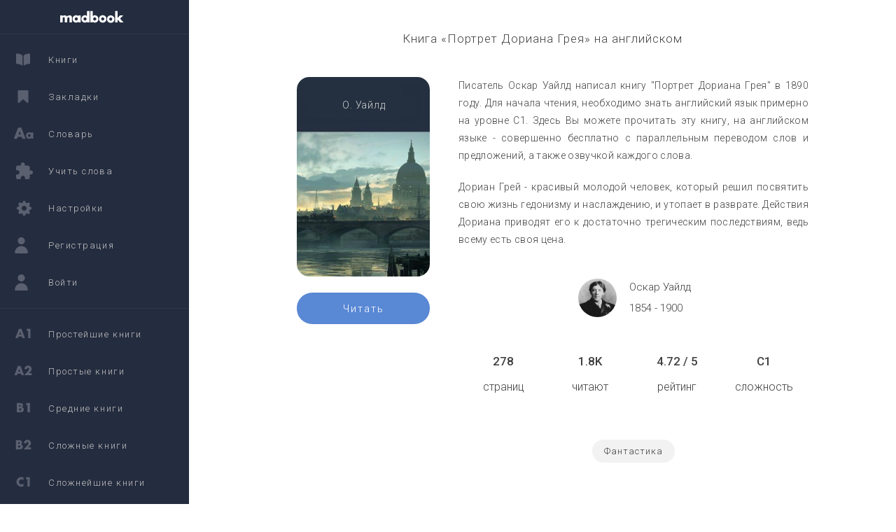

--- FILE ---
content_type: text/html; charset=UTF-8
request_url: https://madbook.org/preview?book=2
body_size: 3201
content:
<!DOCTYPE html><html>
                <head>
                    <!-- Global site tag (gtag.js) - Google Analytics -->
                    <script async src="https://www.googletagmanager.com/gtag/js?id=G-2E3YSVFE4H"></script>
                    <script>
                      window.dataLayer = window.dataLayer || [];
                      function gtag(){dataLayer.push(arguments);}
                      gtag("js", new Date());

                      gtag("config", "G-2E3YSVFE4H");
                    </script>
                    <title>Портрет Дориана Грея / The Picture of Dorian Gray читать на английском языке с параллельным переводом</title>
                    
                <link href="https://fonts.googleapis.com/css?family=Roboto:300,500,700,900&amp;subset=cyrillic" rel="stylesheet">
                <link type="text/css" rel="stylesheet" href="/live/tmp/styles/mobile.css?6972834d880c1">
                <link type="text/css" rel="stylesheet" href="/live/tmp/styles/tablet.css?6972834d880c6">
                <link type="text/css" rel="stylesheet" href="/live/tmp/styles/style.css?6972834d880c8">
            <link rel="apple-touch-icon" sizes="180x180" href="/live/tmp/favicon/apple-touch-icon.png">
                <link rel="icon" type="image/png" sizes="32x32" href="/live/tmp/favicon/favicon-32x32.png">
                <link rel="icon" type="image/png" sizes="16x16" href="/live/tmp/favicon/favicon-16x16.png">
                <link rel="manifest" href="/live/tmp/favicon/site.webmanifest">
                <link rel="mask-icon" href="/live/tmp/favicon/safari-pinned-tab.svg" color="#5bbad5">
                <meta name="msapplication-TileColor" content="#da532c">
                <meta name="theme-color" content="#ffffff">
                    <script src="/live/tmp/scripts/functions.js?6972834d880d9"></script>
                <script src="/live/tmp/scripts/script.js?6972834d880da"></script>
                    <meta name="viewport" content="width=device-width, initial-scale=1.0, maximum-scale=1.0, user-scalable=no">
                    <meta name="keywords" content="Книга на английском, Портрет Дориана Грея, Портрет Дориана Грея на английском,  книги Оскар Уайлд на английском языке">
                    <meta name="description" content="Книга Портрет Дориана Грея / The Picture of Dorian Gray на английском. Книги Оскар Уайлд на английском языке">

                </head>
                <body onload="showContent('preview')" class="white ">
                    <div onclick="hideOverlay()" class="dark-overlay hidden"></div>
                    <div class="full-header">
                        <div class="header">
                            <div onclick="showMenu()" class="hamburger fll"></div>
                        </div>
                    </div>
                    <div class="wrapper ">
                        <div class="content">
                            <div class="preview-block just-block appearance animated-opacity">
                                <h1>Книга «Портрет Дориана Грея» на английском</h1>
                                <div class="preview-left-block">
                                    <img alt="Портрет Дориана Грея" src="/cache/450_300_75/b_2.jpg">
                                    <span class="author">О. Уайлд</span>
                                    <div class="preview-buttons">
                                        <a class="preview-read-button fll" href="/view?book=2&page=1">Читать</a>
                                        <div class="clear"></div>
                                    </div>
                                    
                                    
                                </div>
                                <div class="preview-right-block">
                                    <div class="mobile-table sdn">
                  <div class="row"><div class="info">1.8K</div><div class="label">читают</div><div class="clear"></div></div>
                  <div class="row"><div class="info rating-update-block">4.72 / 5</div><div class="label">рейтинг</div><div class="clear"></div></div>
                  <div class="row"><div class="info">C1</div><div class="label">сложность</div><div class="clear"></div></div>
               </div>
                                    <div class="genres sdn"><span class="genre">Фантастика</span></div>
                                    <p>Писатель Оскар Уайлд написал книгу "Портрет Дориана Грея"  в 1890 году. Для начала чтения, необходимо знать английский язык примерно на уровне C1. Здесь Вы можете прочитать эту книгу, на английском языке - совершенно бесплатно с параллельным переводом слов и предложений, а также озвучкой каждого слова.</p><p>Дориан Грей - красивый молодой человек, который решил посвятить свою жизнь гедонизму и наслаждению, и утопает в разврате. Действия Дориана приводят его к достаточно трегическим последствиям, ведь всему есть своя цена.</p>
                                    <div class="author-block mdn">
                         <div class="author-block-left fll"><img alt="" src="/cache/65_65_90/a_2.jpg"></div>
                         <div class="author-block-right fll">
                       <div class="author-name">Оскар Уайлд</div><div class="author-years">1854 - 1900</div></div><div class="clear"></div></div>
                                    <div class="table mdn">
                <div class="row"><div class="info">278</div><div class="label">страниц</div><div class="clear"></div></div>
                <div class="row"><div class="info">1.8K</div><div class="label">читают</div><div class="clear"></div></div>
                <div class="row"><div class="info rating-update-block">4.72 / 5</div><div class="label">рейтинг</div><div class="clear"></div></div>
                <div class="row"><div class="info">C1</div><div class="label">сложность</div><div class="clear"></div></div>
             </div>
                                    <div class="genres mdn"><span class="genre">Фантастика</span></div>
                                </div>
                                <div class="clear"></div>
                                <div class="rate-it">
                      <h3>Оцените эту книгу</h3>
                      <div onclick="rateBook(this, 2, 1)" onmouseenter="colorStar(1)" onmouseleave="decolorStars()" class="star">1</div><div onclick="rateBook(this, 2, 2)" onmouseenter="colorStar(2)" onmouseleave="decolorStars()" class="star">2</div><div onclick="rateBook(this, 2, 3)" onmouseenter="colorStar(3)" onmouseleave="decolorStars()" class="star">3</div><div onclick="rateBook(this, 2, 4)" onmouseenter="colorStar(4)" onmouseleave="decolorStars()" class="star">4</div><div onclick="rateBook(this, 2, 5)" onmouseenter="colorStar(5)" onmouseleave="decolorStars()" class="star">5</div>
                    </div>
                                <div class="books">
                                    <ul class="book-list"><h2>Другие книги на английском автора Оскар Уайлд</h2><li class="book"><span class="ft" title="Книга полностью переведена"></span><span class="fa" title="Книга полностью озвучена"></span>
                          <div class="cover">
                              <div class="rc" title=""><span>1.1K</span></div>
                              <div class="sc" title=""><span>B1</span></div>
                              <a href="https://madbook.org/preview?book=8" class="button">Читать</a>
                          </div>
                          <a href="https://madbook.org/index.php?cl=book&id=8">
                              <img alt="Кентервильское привидение на английском языке" src="/cache/210_140_90/b_8.jpg">
                          </a>
                          <a class="title" href="https://madbook.org/preview?book=8">Кентервильское привидение</a>
                          <div class="author-block"><span class="author-name ">О. Уайлд</span></div>
                          <div class="clear"></div>
                      </li><li class="book">
                          <div class="cover">
                              <div class="rc" title=""><span>48</span></div>
                              <div class="sc" title=""><span>B1</span></div>
                              <a href="https://madbook.org/preview?book=160" class="button">Читать</a>
                          </div>
                          <a href="https://madbook.org/index.php?cl=book&id=160">
                              <img alt="Счастливый принц и другие сказки на английском языке" src="/cache/210_140_90/b_160.jpg">
                          </a>
                          <a class="title" href="https://madbook.org/preview?book=160">Счастливый принц и другие сказки</a>
                          <div class="author-block"><span class="author-name ">О. Уайлд</span></div>
                          <div class="clear"></div>
                      </li></ul>
                                </div>
                                
                            </div>
                            <div class="sidebar fll lefted">
                <div class="menu" style="margin-top: 0px;">
                   <a href="https://madbook.org/books?page=1" class="logo mdn"><img src="/live/tmp/logo/logo.svg" alt="logo"></a>
                   <ul>
                  <li class=" ">
                           <a href="https://madbook.org/books?page=1" class="fll"><span class="icon books-icon fll"></span><span class="label fll">Книги</span></a>
                           <div class="clear"></div>
                        </li>
                        <li class=" ">
                           <a href="https://madbook.org/login" class="fll"><span class="icon bookmarks-icon fll"></span><span class="label fll">Закладки</span></a>
                           <div class="clear"></div>
                        </li>
                        <li class=" ">
                           <a href="https://madbook.org/login" class="fll"><span class="icon dictionary-icon fll"></span><span class="label fll">Словарь</span></a>
                           <div class="clear"></div>
                        </li>
                        <li class=" ">
                           <a href="https://madbook.org/login" class="fll"><span class="icon game-icon fll"></span><span class="label fll">Учить слова</span></a>
                           <div class="clear"></div>
                        </li>
                        <li class=" ">
                           <a href="https://madbook.org/login" class="fll"><span class="icon settings-icon fll"></span><span class="label fll">Настройки</span></a>
                           <div class="clear"></div>
                        </li>
                        <li class=" ">
                           <a href="https://madbook.org/signup" class="fll"><span class="icon signup-icon fll"></span><span class="label fll">Регистрация</span></a>
                           <div class="clear"></div>
                        </li>
                        <li class=" ">
                           <a href="https://madbook.org/login" class="fll"><span class="icon login-icon fll"></span><span class="label fll">Войти</span></a>
                           <div class="clear"></div>
                        </li>
                  </ul>
                  <ul>
                     <li class=" ">
                        <a href="https://madbook.org/books?page=1&level=1" class="fll"><span class="icon a1-icon fll"></span><span class="label fll">Простейшие книги</span></a>
                        <div class="clear"></div>
                     </li>
                     <li class=" ">
                        <a href="https://madbook.org/books?page=1&level=2" class="fll"><span class="icon a2-icon fll"></span><span class="label fll">Простые книги</span></a>
                        <div class="clear"></div>
                     </li>
                     <li class=" ">
                        <a href="https://madbook.org/books?page=1&level=3" class="fll"><span class="icon b1-icon fll"></span><span class="label fll">Средние книги</span></a>
                        <div class="clear"></div>
                     </li>
                     <li class=" ">
                        <a href="https://madbook.org/books?page=1&level=4" class="fll"><span class="icon b2-icon fll"></span><span class="label fll">Сложные книги</span></a>
                        <div class="clear"></div>
                     </li>
                     <li class=" ">
                        <a href="https://madbook.org/books?page=1&level=5" class="fll"><span class="icon c1-icon fll"></span><span class="label fll">Сложнейшие книги</span></a>
                        <div class="clear"></div>
                     </li>
                  </ul>
                  
                </div>
              </div>
                            <div class="clear"></div>
                            
        <!-- Yandex.Metrika counter --> <script type="text/javascript" > (function(m,e,t,r,i,k,a){m[i]=m[i]||function(){(m[i].a=m[i].a||[]).push(arguments)}; m[i].l=1*new Date(); for (var j = 0; j < document.scripts.length; j++) {if (document.scripts[j].src === r) { return; }} k=e.createElement(t),a=e.getElementsByTagName(t)[0],k.async=1,k.src=r,a.parentNode.insertBefore(k,a)}) (window, document, "script", "https://mc.yandex.ru/metrika/tag.js", "ym"); ym(38682660, "init", { clickmap:true, trackLinks:true, accurateTrackBounce:true, webvisor:true }); </script> <noscript><div><img src="https://mc.yandex.ru/watch/38682660" style="position:absolute; left:-9999px;" alt="" /></div></noscript> <!-- /Yandex.Metrika counter -->
                        </div>
                    </div>
                </body>
                </html>

--- FILE ---
content_type: text/css
request_url: https://madbook.org/live/tmp/styles/style.css?6972834d880c8
body_size: 11270
content:
@media (min-width:1025px) {

    html, body, div, span, applet, object, iframe,
    h1, h2, h3, h4, h5, h6, p, blockquote, pre,
    a, abbr, acronym, address, big, cite, code,
    del, dfn, em, img, ins, kbd, q, s, samp,
    small, strike, strong, sub, sup, tt, var,
    b, u, i, center,
    dl, dt, dd, ol, ul, li,
    fieldset, form, label, legend,
    table, caption, tbody, tfoot, thead, tr, th, td,
    article, aside, canvas, details, embed,
    figure, figcaption, footer, header, hgroup,
    menu, nav, output, ruby, section, summary,
    time, mark, audio, video {
        margin: 0;
        padding: 0;
        border: 0;
        font-size: 100%;
        font: inherit;
        vertical-align: baseline;
    }



    * {
        outline: none;
        margin: 0;
        padding: 0;
        font-family: 'Roboto', sans-serif !important;
        font-weight: 300 !important;
    }
    /* HTML5 display-role reset for older browsers */
    article, aside, details, figcaption, figure,
    footer, header, hgroup, menu, nav, section {
        display: block;
    }
    body {
        line-height: 1;
        -webkit-user-select: none;
        -moz-user-select: none;
        -ms-user-select: none;
        font-weight: 300;
        background-color: #fff;
    }

    .minisidebar .sidebar {
        width: 70px;
    }

    .minisidebar .top-block {
        left: 70px;
        width: calc(100% - 70px);
    -webkit-transition: 1s ease;
    }

    .minisidebar .sheet-num {
        left: 70px;
        width: calc(100% - 70px);
    }

    .sheet-num {
        left: 270px;
        width: calc(100% - 270px);
    }

    .minisidebar .view-bottom-block {
      left: 70px;
      width: calc(100% - 70px);
  -webkit-transition: 1s ease;
    }

    .minisidebar .content {
        margin-left: 70px;
    }

    .minisidebar .menu {
        width: 70px;
    }

    .minisidebar .menu ul li .label {
        display: none;
    }

    .minisidebar .logo img {
        width: 35px !important;
    }

    .minisidebar .supported {
        display: none;
    }

    ol, ul {
        list-style: none;
    }
    blockquote, q {
        quotes: none;
    }
    blockquote:before, blockquote:after,
    q:before, q:after {
        content: '';
        content: none;
    }
    table {
        border-collapse: collapse;
        border-spacing: 0;
    }

    a {
        color: #666;
    }

    a:hover {
        color: #595959;
    }

    .nooverflow {
        display: none;
    }

    .righted {
        right: -425px !important;
        box-shadow: initial !important;
    }

    .lefted {
        left: initial !important;
        box-shadow: initial !important;
    }


    .full-header {
        background: #ffffff;
        position: fixed;
        width: 270px;
        z-index: 200;
        height: 100%;
        border-bottom: 1px solid #e0e0e0;
        display: none;
    }

    .header {
        height: 100%;
        margin: 0 auto;
    }

    .sidebar li .label .beta {
        position: absolute;
        top: 15px;
        right: -48px;
        padding: 6px 10px;
        background: #5889d3;
        border-radius: 7px;
        color: #fff;
        font-size: 11px;
        letter-spacing: 1px;
    }

    .sidebar .label {
        -webkit-transition: color 0.5s ease;
        display: block;
        color: #c2c2c2;
        padding: 10px;
        text-decoration: none;
        font-size: 16px;
        padding: 18px 10px;
        text-align: left;
        letter-spacing: 1px;
    }

    .sidebar .disabled {
        opacity: 0.25;
    }

    .sidebar .disabled:hover .icon {
        opacity: 0.25 !important;
    }

    .sidebar li:hover a, .select-chapter:hover {
        color: #fff !important;
    }

    .sidebar li:hover img {
        opacity: 1;
    }

    .sidebar li a {
        width: 270px;
        padding: 0px;
    }


    .sidebar li .icon {
        -webkit-transition: opacity 0.5s ease;
        background-repeat: no-repeat;
        background-position: 40% 50%;
        opacity: 0.25 !important;
        padding: 26px;
    }

    .sidebar li .label {
        padding: 20px 10px;
        font-size: 13px !important;
        letter-spacing: 0.12em;
    }

    .sidebar li .continue-icon {
        opacity: 1;
        background-size: 100%;
        background-position: 50% 85% !important;
        padding: 11px !important;
        margin: 14px 15px;
        border-radius: 5px;
    }

    .sidebar li .english_yopta-icon {
        background-image: url(/live/tmp/icons/ey.png);
        background-size: 55%;
        opacity: 1 !important;
    }

    .sidebar li .audiobooks-icon {
        background-image: url(/live/tmp/icons/white/headphones.svg);
        background-size: 22px;
        background-position: 50% 50%;
    }

    .sidebar li .books-icon, .sidebar li .topics-icon {
        background-image: url(/live/tmp/icons/white/book.svg);
        background-size: 20px;
        background-position: 50% 50%;
    }

    .sidebar li .bookmarks-icon {
        background-image: url(/live/tmp/icons/white/bookmark.svg);
        background-size: 18px;
        background-position: 50% 50%;
    }

    .sidebar li .dictionary-icon {
        background-image: url(/live/tmp/icons/white/dictionary.svg);
        background-position: 56% 50%;
    }

    .sidebar li .learning-icon {
        background-image: url(/live/tmp/icons/white/hexagons.svg);
        background-size: 24px;
        background-position: 50% 50%;
    }

    .sidebar li .movies-icon {
        background-image: url(/live/tmp/icons/white/reel.svg);
        background-size: 24px;
        background-position: 50% 50%;
    }

    .sidebar li .series-icon {
        background-image: url(/live/tmp/icons/white/netflix.svg);
        background-size: 24px;
        background-position: 50% 50%;
    }

    .sidebar li .game-icon {
        background-image: url(/live/tmp/icons/white/puzzle.svg);
        background-size: 24px;
        background-position: 56% 50%;
    }

    .sidebar li .statistics-icon {
        background-image: url(/live/tmp/icons/white/chart.svg);
        background-size: 19px;
        background-position: 48% 50%;
    }

    .sidebar li .vk-icon {
        background-image: url(/live/tmp/icons/white/vk.svg);
        background-size: 22px;
        background-position: 50% 50%;
    }

    .sidebar li .instagram-icon {
        background-image: url(/live/tmp/icons/white/instagram.svg);
        background-size: 21px;
        background-position: 50% 50%;
    }

    .sidebar li .sohry-icon {
        background-image: url(/live/tmp/icons/white/sohry.svg);
        background-size: 21px;
        background-position: 50% 50%;
    }

    .sidebar li .app-icon {
        background-image: url(/live/tmp/icons/white/google-play.svg);
        background-size: 19px;
        background-position: 50% 50%;
    }

    .sidebar li .donate-icon {
        background-image: url(/live/tmp/icons/white/heart.svg);
        background-size: 23px;
    }

    .sidebar li .settings-icon {
        background-image: url(/live/tmp/icons/white/settings.svg);
        background-size: 21px;
        background-position: 54% 50%;
    }

    .sidebar li .logout-icon {
        background-image: url(/live/tmp/icons/white/cross.svg);
        background-size: 18px;
        background-position: 50% 50%;
    }

    .sidebar li .signup-icon {
        background-image: url(/live/tmp/icons/white/user.svg);
    }

    .sidebar li .login-icon {
        background-image: url(/live/tmp/icons/white/user.svg);
    }

    .sidebar li .a1-icon {
        background-image: url(/live/tmp/icons/white/a1.svg);
        background-size: 26px;
        background-position: 50% 50%;
    }

    .sidebar li .a2-icon {
        background-image: url(/live/tmp/icons/white/a2.svg);
        background-size: 26px;
        background-position: 50% 50%;
    }

    .sidebar li .b1-icon {
        background-image: url(/live/tmp/icons/white/b1.svg);
        background-size: 26px;
        background-position: 50% 50%;
    }

    .sidebar li .b2-icon {
        background-image: url(/live/tmp/icons/white/b2.svg);
        background-size: 26px;
        background-position: 50% 50%;
    }

    .sidebar li .c1-icon {
        background-image: url(/live/tmp/icons/white/c1.svg);
        background-size: 26px;
        background-position: 50% 50%;
    }


    .sidebar ul {
        padding: 10px 0px;
        border-top: 1px solid rgba(255, 255, 255, 0.06);
    }

    .sidebar ul li {
        -webkit-transition: background 0.5s ease;
        padding: 0px 7px;
        cursor: pointer;
    }


    .sidebar ul li img {
        width: 23px;
        margin: 15px;
        opacity: 0.25;
        -webkit-transition: opacity 0.5s ease;
    }

    .sidebar ul li:hover span {
        opacity: 1 !important;
        color: #fff;
    }

    .sidebar .not-active {
        opacity: 0.5;
    }

    .full-footer {
        width: 100%;
        height: 80px;
        bottom: 0px;
    padding-top: 70px;
    }

    .footer {
        height: 100%;
        width: 1030px;
        margin: 0 auto;
    }



    .supported {
        float: right;
        width: 150px;
        padding: 20px;
        opacity: 0.6;
        position: initial !important;
        margin: 0 auto;
        float: initial;
    }

    .footer .vk {
        -webkit-transition: opacity 0.5s ease;
        float: left;
        width: 40px;
        padding: 33px 33px 27px 33px;
        opacity: 0.8;
    }

    .footer .vk:hover {
        opacity: 1;
    }


    .m-books .icon {
        background-image: url(/tmp/books.png);
        background-size: 70%;
        background-position: 50% 50%;
        background-repeat: no-repeat;
        width: 50px;
        padding: 15px;
        opacity: 0.8;
        padding: 20px 20px 20px 20px;
        height: 50px;
        margin-right: 10px;
    }

    .m-bookmarks .icon {
        background-image: url(/tmp/books.png);
        background-size: 70%;
        background-position: 50% 50%;
        background-repeat: no-repeat;
        width: 50px;
        padding: 15px;
        opacity: 0.8;
        padding: 20px 20px 20px 20px;
        height: 50px;
        margin-right: 10px;
    }

    .m-dictionary .icon {
        background-image: url(/tmp/books.png);
        background-size: 70%;
        background-position: 50% 50%;
        background-repeat: no-repeat;
        width: 50px;
        padding: 15px;
        opacity: 0.8;
        padding: 20px 20px 20px 20px;
        height: 50px;
        margin-right: 10px;
    }

    .m-game .icon {
        background-image: url(/tmp/books.png);
        background-size: 70%;
        background-position: 50% 50%;
        background-repeat: no-repeat;
        width: 50px;
        padding: 15px;
        opacity: 0.8;
        padding: 20px 20px 20px 20px;
        height: 50px;
        margin-right: 10px;
    }

    .m-settings .icon {
        background-image: url(/tmp/books.png);
        background-size: 70%;
        background-position: 50% 50%;
        background-repeat: no-repeat;
        width: 50px;
        padding: 15px;
        opacity: 0.8;
        padding: 20px 20px 20px 20px;
        height: 50px;
        margin-right: 10px;
    }

    .logo {
        text-align: center !important;
        padding: 13px;
        width: initial;
    }

    .logo img {
      -webkit-transition: opacity 0.5s ease;
      width: 105px !important;
      filter: invert(1);
      opacity: initial !important;
      padding: initial !important;
      margin: 0 auto;
    }

    .logo img:hover {
        opacity: 1;
    }


    .menu {
        width: 270px;
        padding: initial;
        text-align: center;
    }


    .wrapper {
        width: 100%;
        min-width: 1159px;
    }

    .sidebar {
        position: fixed;
        left: 0 !important;
        margin-left: initial;
        top: 0;
        background: #242c3f;
        height: 100% !important;
        width: 270px;
        z-index: 100;
        scrollbar-width: none;
        -webkit-transition: 0.5s ease;
    }

    .content {
        margin: 0 auto;
        margin-left: 270px;
        width: initial;
        padding: initial;
        text-align: center;
        min-height: 100vh;
        -webkit-transition: 1s ease;
        position: relative;
    }

    .mad-block {
        position: relative;
        min-height: 145px;
        width: 100%;
        padding: 10px 0px 30px 0px;
    }

    .mad-block .mad-hint {
        position: absolute;
        width: 680px;
        padding: 20px;
        text-align: center;
        top: 0;
        color: rgba(0, 0, 0, 0.25);
        font-size: 24px;
        line-height: 40px;
    }

    .mad {
        width: 355px;
        display: inline-block;
        margin-right: -6px;
    }

    .mad-full {
        width: 100% !important;
        margin-bottom: 30px;
    }

    .just-block {
        position: relative;
        width: 760px;
        background-color: initial;
        border-radius: 0px 2px 2px 0px;
        margin: 0 auto;
        padding: 0;
    }

    .text-centered {
      text-align: center;
    }

    .w870 {
        width: 870px;
        min-height: 760px;
    }

    .buying-block {
        width: 395px;
        text-align: left;
    }

    .buying {
        font-size: 15px;
        margin-top: 10px;
        color: #666;
    }

    .buying-time {
        font-size: 17px;
        padding: 30px 0px 30px 30px;
        margin-bottom: 25px;
        border-bottom: 1px solid #eee;
        background-image: url(/tmp/acceptGreen.svg);
        background-position: 0% 50%;
        background-size: 4%;
        background-repeat: no-repeat;
    }

    .summary .label {
        text-align: left;
        font-size: 17px;
        width: 320px;
        display: inline-block;
    }

    .summary .sum {
        display: inline-block;
        font-size: 22px;
        font-weight: bold;
        text-align: right;
    }

    .payment-block {
        width: 395px;
    }

    .subscribe-block {
        position: relative;
        width: 1142px;
        background-color: initial;
        border-radius: 0px 2px 2px 0px;
        margin: 0 auto;
        padding: 0;
        min-height: 760px;
    }

    .subscribe-block .plan {
        width: 435px;
        padding: 35px 15px;
        display: inline-block;
        border-radius: 25px;
    }

    .plan h2 {
        padding: 15px 0px !important;
    }

    .subscribe-block .highlighted-plan {
        box-shadow: 0px 2px 20px 0px rgba(0,0,0,0.1), 0 0 0 0px rgba(0,0,0,0.02);
    }

    .subscribe-block .button {
        width: 225px;
        margin: 0 auto;
        padding: 15px !important;
        display: block;
        margin-top: 25px;
        letter-spacing: 0.1em;
        font-family: roboto;
    }
    .subscribe-block .disabled-button {
        background: rgba(0, 0, 0, 0.05);
        color: rgba(0, 0, 0, 0.6);
        cursor: default !important;
        padding: 18px 0px !important;
    }

    .subscribe-block .disabled-button:hover {
        background: rgba(0, 0, 0, 0.05) !important;
        color: rgba(0, 0, 0, 0.6) !important;
    }

    .recommended-plan {
        width: 380px !important;
        background: #fafafa;
    }
    .recommended-plan ul li {
        padding: 15px 42px !important;
    }

    .subscribe-block .benefit {
        background-image: url(/tmp/acceptGreen.svg);
        background-size: 4.5%;
        background-position: 5.5% 50%;
        background-repeat: no-repeat;
        letter-spacing: 0.03em;
    }

    .subscribe-block h2 {
        font-size: 25px;
        font-weight: bold;
        opacity: 1;
        letter-spacing: 2px;
    }

    .cta-block .plan ul li {
        padding: 20px 0px 20px 65px;
        text-align: left;
        background-image: url(/tmp/greenPoint.png);
        background-size: 2.25%;
        background-position: 8% 50%;
        background-repeat: no-repeat;
        letter-spacing: 1px !important;
    }

    .plan ul li {
        padding: 20px 0px 20px 80px;
        text-align: left;
        background-image: url(/tmp/greenPoint.png);
        background-size: 2.25%;
        background-position: 8% 50%;
        background-repeat: no-repeat;
        letter-spacing: 1px !important;
    }

    .plan .price {
        padding: 32px 0px 26px 0px;
        font-size: 21px;
    }

    .plan .price-per-month {
        padding: 0px 0px 25px 0px;
    }

    .just-block .blog-article {
        margin-bottom: 30px;
        padding: 20px;
    }

    .blog-article .title {
        padding: 20px 0px;
        text-align: left;
        font-size: 20px;
        color: #616161;
    }

    .blog-article .text {
        color: #555;
        text-align: justify;
        line-height: 25px;
    }

    .blog-article .image {
        height: 250px;
        background-repeat: no-repeat;
        background-size: 100%;
        border-radius: 3px;
        margin-top: 10px;
    }





    .just-block .form {
        width: 660px;
        margin: 0 auto;
        padding: initial;
    }

    .just-block .form a {
        display: block;
    }

    .just-block .form input {
        width: 301px;
        padding: 13px;
        border-radius: 50px;
        border: 1px solid #e0e0e0;
        margin-bottom: 10px;
    }

    .just-block .form input[type="submit"] {
        border: none;
        width: 328px;
        text-transform: initial;
        font-weight: initial;
        font-size: 16px;
        padding: 14px;
    }

    .just-block .form input[type="radio"] {
        border: none;
        width: 20px;
        text-transform: initial;
        font-weight: initial;
        font-size: 16px;
    }

    .just-block .form-error {
      color: #f00;
      padding: 13px 20px;
      display: inline-block;
      background: rgb(255 0 0 / 0.1);
      border-radius: 12px;
      margin: 20px;
    }

    input[type="search"]::-webkit-search-decoration,
    input[type="search"]::-webkit-search-cancel-button,
    input[type="search"]::-webkit-search-results-button,
    input[type="search"]::-webkit-search-results-decoration { display: none; }

    input[type=range] {
        width: 115px;
        -webkit-appearance: none;
        margin: 6px 0px;
        background: transparent;
    }
    input[type=range]::-webkit-slider-runnable-track {
        width: 100%;
        height: 3px;
        cursor: pointer;
        animate: 0.2s;
        background: #dadada;
        border-radius: 50px;
    }
    input[type=range]::-webkit-slider-thumb {
        height: 20px;
        width: 20px;
        border-radius: 50px;
        background: #242c3f;
        cursor: pointer;
        -webkit-appearance: none;
        margin-top: -8px;
    }

    input[type=range]:focus::-webkit-slider-runnable-track {
        background: #dadada;
    }
    input[type=range]::-moz-range-track {
        width: 100%;
        height: 3px;
        cursor: pointer;
        animate: 0.2s;
        background: #dadada;
        border-radius: 50px;
    }

    input[type=range]::-moz-range-thumb {
        height: 18px;
        width: 18px;
        border-radius: 50px;
        background: #242c3f;
        border-color: transparent;
        cursor: pointer;
    }

    input[type=range]::-ms-track {
        width: 100%;
        height: 3px;
        cursor: pointer;
        animate: 0.2s;
        background: transparent;
        border-color: transparent;
        border-width: 16px 0;
        color: transparent;
    }
    input[type=range]::-ms-fill-lower {
        background: #2a6495;
        border: 0px solid #010101;
        border-radius: 50px;
    }
    input[type=range]::-ms-fill-upper {
        background: #2a6495;
        border-radius: 50px;
    }
    input[type=range]::-ms-thumb {
        height: 16px;
        width: 16px;
        border-radius: 50px;
        background: #242c3f;
        cursor: pointer;
    }
    input[type=range]:focus::-ms-fill-lower {
        background: #3071a9;
    }
    input[type=range]:focus::-ms-fill-upper {
        background: #367ebd;
    }


    .just-block label {
        display: block;
        padding: 10px;
    }


    .tabs {
        border-bottom: 1px solid #f1f1f1;
        margin-bottom: 30px;
    }

    .tabs a {
        padding: 30px;
        display: inline-block;
        text-decoration: none;
    }

    .tabs .current-tab {
        border-bottom: 3px solid #7890ca;
    }

    .preview-block {
        padding: 0px;
        width: 760px;
        margin: 0 auto;
    }

    .preview-block .books {
        position: relative;
        text-align: center;
        width: 760px;
        padding: 25px 0px 25px 0px;
        margin: initial;
    }

    .preview-left-block {
        float: left;
        padding-bottom: 0px;
    }

    .preview-left-block img {
      width: 190px;
      border-radius: 18px;
      position: relative;
    }

    .preview-left-block .author {
      position: absolute;
      width: 220px;
      left: 15px;
      text-transform: initial;
      color: #d4d4d4;
      top: 30px;
      font-size: 14px;
      letter-spacing: 0.07em;
    }

    .preview-buttons {
        position: initial;
        margin: initial;
        width: initial;
        padding: 20px 29px 15px 29px;
    }

    .preview-buttons .bookmark {
        -webkit-transition: background-color 0.5s ease;
        width: 10px;
        height: 10px;
        padding: 18px;
        background-size: 35%;
        background-position: 50% 50%;
        background-repeat: no-repeat;
        margin-left: 10px;
        border-radius: 50%;
        cursor: pointer;
        background-image: url(/tmp/icons/white/bookmark.svg);
        background-color: #5888d4;
        opacity: 1;
    }

    .preview-buttons .bookmarked:hover {
        background-color: rgba(0, 0, 0, 0.07) !important;
    }

    .preview-left-block .preview-read-button {
        -webkit-transition: background-color 0.4s ease;
        margin: initial;
        left: initial;
        position: initial;
        display: inherit;
        padding: 16px 5px 14px 5px;
        background: #5988d4;
        border-radius: 50px;
        text-decoration: none;
        color: #fff;
        text-transform: initial;
        width: 180px;
        font-size: 15px;
        letter-spacing: 2px;
    }

    .preview-left-block .select span {
        display: inherit;
        padding: 20px;
        margin-top: 10px;
        background: #56759e;
        border-radius: 3px;
        text-decoration: none;
        color: #fff;
        text-transform: uppercase;
        font-weight: bold;
    }

    .preview-left-block .select .selected {
        background-image: url(/tmp/sarrow-bottom.png);
        background-repeat: no-repeat;
        background-size: 15px;
        background-position: 90% 50%;
    }

    .preview-left-block .select .unselected {
        background-image: url(/tmp/sarrow-top.png);
        background-repeat: no-repeat;
        background-size: 40px;
        background-position: 195px 8px;
    }


    .preview-left-block .select span {
        background: #56759e;
        border-radius: 3px;
        margin-top: 10px;
    }

    .preview-left-block .select ul li a {
        margin: initial;
    }

    .preview-read-button {

    }

    .select ul {
        display: none;
    }

    .preview-left-block .preview-read-button:hover, .bookmark:hover, .preview-left-block .select span:hover {
        background-color: #4773bb;
        color: #fff !important;
        cursor: pointer;
    }

    .available-languages li a {
        display: inline-block;
        width: 60px;
        height: 60px;
        background-size: 55%;
        background-position: 50% 50%;
        background-repeat: no-repeat;
    }

    .available-languages li {
        display: inline-block;
        width: 60px;
        height: 60px;
    }

    .available-languages {
        margin-top: 15px;
    }

    .available-languages .ru {
        background-image: url(/tmp/flags/ru.png);
    }

    .available-languages .en {
        background-image: url(/tmp/flags/en.png);
    }

    .available-languages .de {
        background-image: url(/tmp/flags/de.png);
    }

    .available-languages .fr {
        background-image: url(/tmp/flags/fr.png);
    }

    .available-languages .es {
        background-image: url(/tmp/flags/es.png);
    }


    .preview-right-block {
        width: 500px;
        color: rgba(0, 0, 0, 0.75);
        float: right;
        padding: initial;
        margin-bottom: initial;
    }


    .preview-right-block p {
        padding-bottom: 20px;
        line-height: 25px !important;
        text-align: justify;
        letter-spacing: 0.025em;
        font-size: 14px;
        padding-left: 0%;
        padding-right: 0%;
        margin: 0;
    }

    .preview-right-block .author-block {
        padding: 20px 0px;
        display: inline-block !important;
    }

    .author-block .author-block-left {
        margin-right: 15px;
    }

    .author-block .author-block-left img {
        width: 55px;
        height: 55px;
        border-radius: 50%;
        padding: 3px;
    }

    .author-block .author-block-right {
        text-align: left;
    }

    .author-block .author-block-right .author-name {
        font-size: 15px;
        padding: 8px 0px 5px 0px;
    }

    .author-block .author-block-right .author-years {
      display: block;
      padding: 10px 0px;
      font-size: 15px;
    }

    .preview-right-block .books {
        position: relative;
        text-align: center;
        width: 500px;
        padding: 30px 13px 0px 13px;
        border: none;
        border-top: 1px solid #f2f2f2;
        min-height: inherit;
        max-height: inherit;
        background: none;
        margin-top: 20px;
    }

    .table {
        padding-top: 9px;
    }

    .table .row {
        padding: 17px 0px;
        width: 120px;
        display: inline-block;
    }

    .table .label {
        width: 120px;
        text-align: center;
        display: block;
        font-size: 16px;
    }

    .table .info {
        width: 120px;
        text-align: center;
        display: block;
        padding-bottom: 20px;
        font-size: 17px;
        font-weight: 400 !important;
    }


    .preview-right-block .genres {
        padding: 40px;
        margin: 0;
    }

    .preview-right-block .genres .genre {
        background: rgb(0 0 0 / 0.05);
        padding: 10px 17px;
        border-radius: 50px;
        margin: 10px;
        letter-spacing: 1px;
        font-size: 13px;
    }

    .search-loader {
        position: initial;
        top: initial;
        left: initial;
    }

    .top-block {
        border-radius: initial;
        padding: 3px;
        left: 270px;
        top: 0px;
        background: transparent;
        width: calc(100% - 276px);
        background-color: #f7f7f7;
        position: fixed;
        border-bottom: initial;
        z-index: 50;
        border: initial;
        margin: 0px;
    }

    .top-block input {
        -webkit-transition: background 0.5s ease;
        padding: 16px 15px 16px 55px;
        border: none;
        width: calc(50% - 80px);
        font-size: 13px;
        border-radius: 3px;
        background-image: url(/tmp/search.png);
        background-repeat: no-repeat;
        background-size: 18px;
        background-position: 17px 50%;
        letter-spacing: 0.12em;
        background-color: initial;
    }

    .books {
        position: relative;
        text-align: center;
        width: 760px;
        margin: 0 auto;
        padding: 25px 15px 25px 15px;
    }

    .books .book-list {
      padding: initial;
    }

    .px75 {
        padding-top: 54px !important;
    }

    .books .mad-full {
        margin: initial;
    }

    .books h2, .just-block h1, .subscribe-block h1, .text-to-feed h1, h3 {
      padding: 45px 0px;
      border: initial;
      font-size: 17px;
      text-align: center;
      line-height: initial;
      margin: initial;
      letter-spacing: 1px;
      color: rgba(0, 0, 0, 0.75);
      display: block;
    }

    h2, h3 {
        font-size: 17px !important;
        padding: 75px 0px !important;
    }

    .compilations {
        position: relative;
        text-align: left;
        width: 850px;
        margin: 0 auto;
        padding: 105px 15px 25px 15px;
    }

    .compilation {
        width: 100%;
        height: 200px;
        background: #ccc;
        border-radius: 4px;
        position: relative;
    }

    .compilation .button {
        position: absolute;
        bottom: 0px;
        width: initial !important;
        text-decoration: none;
        right: 0;
        border-radius: 3px !important;
    }

    .navigation {
        border: initial;
        position: initial;
        background: initial;
        width: calc(820px - 60px);
    }







    .text-to-feed {
        line-height: 25px;
        padding: 20px 0px 0px 0;
        width: 760px;
        margin: 0 auto;
        border-top: initial;
    }



    .text-to-feed .num {
        line-height: 100px;
        font-size: 29px;
    }

    .text-to-feed .label {
        padding: 25px 0px;
        text-transform: uppercase;
        font-size: 18px;
        color: #77777f;
    }



    .text-to-feed p, .text-to-feed ul li {
        padding: 10px 0px;
        margin: 0 auto;
        color: #7b7b7b;
        text-align: justify;
        font-size: 15px;
        line-height: 30px;
        letter-spacing: 0.04em;
    }



    .text-to-feed p strong {
        font-weight: bold;
    }

    .content .message {
        text-align: center;
        padding: 15px 0px;
        color: #adadad;
        text-transform: initial;
        letter-spacing: 1px;
        top: initial;
        width: 100%;
    }

    .book {
        display: inline-block;
        height: 280px;
        width: 122px;
        padding: 0px 13px 0px 14px;
        position: relative;
        margin: initial;
        box-shadow: initial;
    }

    .book .ft {
        width: 24px;
        height: 24px;
        background-image: url(/tmp/icons/white/correct.svg);
        background-size: 50%;
        background-repeat: no-repeat;
        background-position: 50% 50%;
        position: absolute;
        top: -16px;
        right: -4px;
        z-index: 11;
        background-color: #59c395;
        border: 6px solid #fff;
        border-radius: 50%;
    }

    .book .fa {
        width: 24px;
        height: 24px;
        background-image: url(/tmp/icons/white/melody.svg);
        background-size: 50%;
        background-repeat: no-repeat;
        background-position: 45% 50%;
        position: absolute;
        top: 32px;
        right: -4px;
        z-index: 11;
        border: 6px solid #fff;
        border-radius: 50%;
        background-color: #3988ff;
    }

    .book .fb {
      width: 24px;
      height: 24px;
      background-image: url(https://kinochaplin.de/live/tmp/icons/packs/pumpkin.svg);
      background-size: 120%;
      background-repeat: no-repeat;
      background-position: 50% 70%;
      position: absolute;
      top: 80px;
      right: -4px;
      z-index: 11;
      border: 6px solid #fff;
      border-radius: 50%;
      background-color: #f17501;
    }

    .book-bg .ft {
        display: none;
    }

    .book-bg {
        margin: initial;
    }

    .book .author-block {
        position: initial;
        top: initial;
        margin: initial;
    }

    .book .author-name {
      position: absolute;
      margin: initial;
      color: #d4d4d4;
      display: block;
      line-height: 26px;
      font-size: 12px;
      padding: 12px 0px;
      margin-top: 2px;
      z-index: 10;
      width: 122px;
      letter-spacing: 0.05em;
      height: 25px;
      text-align: center;
    }

    .book .long-abb {
        margin-top: 4px !important;
        padding: 0px !important;
    }

    .book img {
        height: 187px;
        width: 122px;
        border-radius: 15px;
    }

    .book .title {
      position: absolute;
      top: 200px;
      width: 122px;
      display: block;
      line-height: 20px;
      color: #595959;
      margin: initial;
      font-size: 13px;
      letter-spacing: 0.05em;
      text-align: center;
    }


    .book a {
        color: #292929;
        text-align: center;
        text-decoration: none;
    }

    .book a span {
        color: #494949;
    }

    .cover {
      display: initial !important;
      -webkit-transition: opacity 0.3s ease;
      opacity: 0;
      background: rgba(0,0,0,0.70);
      height: 167px;
      width: 102px;
      border-radius: 15px;
      position: absolute;
      top: 0px;
      left: 14px;
      padding: 10px;
      text-align: center;
      z-index: 5;
    }

    .cover .author-name {
        color: #fff;
        display: block;
        font-weight: bold;
        text-shadow: 1px 1px 5px #000;
        line-height: 20px;
        text-transform: uppercase;
        font-size: 13px;
        padding-bottom: 10px;
        margin-top: 2px;
    }

    .cover .button, .compilation .button {
        position: absolute;
        bottom: 10px;
        left: 10px;
        padding: 13px;
        width: 76px;
        background: #fff;
        border: none;
        cursor: pointer;
        color: #494949 !important;
        font-size: 13px;
    }

    .success-message .button {
      padding: 10px 20px;
    }

    .cover .button:hover, .compilation .button:hover {
        background: #fff !important;
        color: #292929 !important;

    }

    .cover .button .readers-count {
        text-align: right;
        padding-left: 10px;
        margin-left: 10px;
        border-left: 1px solid #ccc;
    }

    .cover:hover {
        opacity: 1;
    }



    .cover .button:hover {
        color: #292929 !important;
        background: initial;
    }

    .button {
      -webkit-transition: background 0.5s ease;
      background: #5988d4;
      border-radius: 50px !important;
      color: #fff;
      border: none;
      padding: 12px 20px;
      font-size: 14px;
      letter-spacing: 1px;
      display: inline-block;
    }

    .cover .button {
        border-radius: 8px !important;
    }

    .button:hover, .nbbutton:hover {
        color: #ffffff;
        cursor: pointer;
    }

    .flr {
        float: right;
    }

    .fll {
        float: left;
    }

    .clear {
        clear: both;
    }


    /* VIEW PAGE */

    .sheet-block {
      width: 700px;
      margin: 0 auto;
      height: 100%;
      padding: 0px 0px 20px 0px;
    }

    .sheet {
      width: 650px;
      padding: 30px;
      margin-bottom: 50px;
    }

    .player-is-on {
      margin-bottom: 150px;
    }

    .sheet-content {
        position: relative;
        margin: 0 auto;
        height: 100%;
        width: 100%;
        column-width: 840px;
        column-gap: 1000px;
    }

    .sheet-content h1, .sheet-content h2 {
        margin: initial;
        text-align: left;
        text-align: center;
        font-size: 25px;
        color: #676767;
        display: inherit;
        line-height: 40px;
        margin-bottom: 60px;
    }

    .sheet-right {
      position: fixed;
      right: 0px;
      top: 53px;
      width: 395px;
      height: calc(100% - 53px);
      background-color: #f7f7f7;
      z-index: 20;
      box-shadow: none;
      -webkit-transition: 0.5s ease;
      overflow-y: auto;
      overflow-x: hidden;
    }

    .full-sheet-right {
      height: calc(100% - 60px);
    }

    .view-header {
        font-size: 15px;
        padding: 40px 0px 20px 0px;
        color: #666;
    }

    .notification-block {
        width: 330px;
        margin: 25px;
        padding: 10px;
        background: #fff;
        border-radius: 15px;
        box-shadow: 1px 1px 15px 0px rgba(0, 0, 0, 0.1);
        height: initial;
    }

    .notification-block .ft {
        width: 20px;
        height: 20px;
        background-image: url(/tmp/checked.png);
        background-size: 100%;
        position: absolute;
        top: -8px;
        right: -6px;
        z-index: 11;
        border: 4px solid #ffffff;
        border-radius: 50%;
    }
    .notification-block .ft {
        width: 20px;
        height: 20px;
        background-image: url(/tmp/checked.png);
        background-size: 100%;
        position: absolute;
        top: -8px;
        right: -6px;
        z-index: 11;
        border: 4px solid #ffffff;
        border-radius: 50%;
    }

    .notification-block .left-side {
        width: 70px;
        height: 70px;
    }

    .notification-block .right-side {
        width: 230px;
    }

    .left-side .image {
        height: 60px;
        width: 60px;
        background-position: 50% 82%;
        background-size: 100%;
        border-radius: 50%;
        margin: 5px;
        position: relative;
    }

    .right-side {
        margin: 4px 0px 4px 10px;
    }

    .n-header {
        display: block;
        text-align: left;
        font-size: 15px;
        letter-spacing: 0.06em;
        margin-bottom: 10px;
    }

    .n-message {
        display: block;
        text-align: left;
        line-height: 21px;
        font-size: 14px;
    }

    .dark-overlay {
        z-index: 9;
        opacity: 0;
    }

    .white-overlay {
      z-index: 1001;
    width: calc(100% - 270px);
    height: 100%;
    position: fixed;
    background-color: rgba(255,255,255, 1);
    left: 270px;
    }

    .view-overlay {
      z-index: 1001;
      width: calc(100% - 270px);
      height: 100%;
      top: 0px;
      left: 270px;
    }

    .books-overlay {
      z-index: 1001;
          width: calc(100% - 270px);
          top: 0px;
          left: 270px;
    }

    .minisidebar .view-overlay {
      z-index: 1001;
      width: calc(100% - 70px);
      height: 100%;
      top: 0px;
      left: 70px;
    }

    .minisidebar .books-overlay {
      z-index: 1001;
          width: calc(100% - 70px);
          top: 0px;
          left: 70px;
    }

    .page-loader {
      top: 45%;
    left: 50%;
    margin: 0 auto;
    position: absolute;
    }

    .nooverflow {
        display: block;
        overflow: initial;
    }

    .sheet-right-panel {
        position: fixed;
        right: 0px;
        top: 79px;
        height: 100%;
        width: 65px;
    }

    .sheet-right-panel li:hover {
        opacity: 0.35
    }

    .rp-bookmark {

        -webkit-transition: opacity 0.5s ease;
        background-image: url(/tmp/bookmark-black.png);
        background-repeat: no-repeat;
        background-size: 50%;
        background-position: 50% 50%;
        width: 65px;
        height: 65px;
        opacity: 0.2;
        cursor: pointer;
    }

    .nbbutton {
        -webkit-transition: background 0.5s ease;
        border: none;
        font-size: 15px;
        min-width: 75px;
        margin: 10px 15px !important;
    }

    .new-review  {
      margin-bottom: 100px;
    }

    .new-review .review-left {
      padding-right: 20px;
    }

    .new-review .review-left img {
      border-radius: 50%;
    }

    .new-review .review-right {
      width: calc(100% - 90px);
    }

    .new-review .review-right textarea {
      width: calc(100% - 50px);
      height: 120px;
      border: 1px solid rgb(0 0 0 / 0.15);
      border-radius: 25px;
      padding: 25px;
      font-size: 20px;
      letter-spacing: 0.05em;
      line-height: 30px;
      margin-bottom: 20px;
    }

    .rate-it {
        text-align: center;
        padding-top: 10px;
    }

    .rate-it span {
        display: block;
        color: #676767;
        padding: 25px;
        letter-spacing: 0.05em;
    }

    .rate-it .star {
      -webkit-transition: 0.5s ease;
      cursor: pointer;
      width: 10px;
      height: 10px;
      font-size: 10px;
      padding: 12px;
      background-size: 80%;
      background-repeat: no-repeat;
      background-position: 50% 50%;
      margin: 0px 10px;
      display: inline-block;
      background-image: url(/tmp/icons/grey/star.svg);
      color: transparent;
    }

    .rate-it .selected-star {
      background-image: url(/tmp/icons/color/star.svg) !important;
      opacity: 1;
    }

    .rate-it .star:hover {
        background-image: url(/tmp/icons/color/star.svg);
        opacity: 1;
    }

    .rating {
        width: 230px;
        background-image: url(/tmp/icons/color/star.svg);
        background-size: 25px;
        background-position: 38% 42%;
        background-repeat: no-repeat;
        border-radius: 2px;
        padding: 10px;
        margin: 10px 0px;
        font-size: 19px;
        color: #afafaf;
    }

    .rating div {
        margin: 0px 0px 0px 38px;
    }

    .languages {
      padding: 15px 25px;
      width: 200px;
    }

    .social-buttons-container {
        padding: 30px 0px;
    }

    .languages .disabled {
        opacity: 0.15;
    }

    .flag {
      display: inline-block;
      width: 30px;
      height: 30px;
      padding: 10px;
      background-position: 50% 50%;
      background-size: 60%;
      background-repeat: no-repeat;
    }

    .flag-en {
        background-image: url(/tmp/icons/flags/en.svg);
    }

    .flag-es {
        background-image: url(/tmp/icons/flags/es.svg);
    }

    .flag-de {
        background-image: url(/tmp/icons/flags/de.svg);
    }

    .flag-fr {
        background-image: url(/tmp/icons/flags/fr.svg);
    }

    .flag-ru {
        background-image: url(/tmp/icons/flags/ru.svg);
    }

    .flag-zh {
        background-image: url(/tmp/icons/flags/zh.svg);
    }


    .sheet .paragraph {
        margin-bottom: 0px;
        text-align: left;
        line-height: 30px;
    }

    .sheet h1, .sheet h2 {
      margin: 0px !important;
      padding: 0px !important;
      text-align: center !important;
      line-height: initial !important;
    }

    .sheet .paragraph .word-shell {
        display: inline-block;
        padding: 4px 0px;
    }

    .sheet .paragraph .word, .article .word {
        color: #000;
        -webkit-transition: background 0.3s ease;
        padding: 0px 3px 0px 3px;
        display: inline-block;
        border-radius: 3px;
        letter-spacing: 0.03em;

    }

    .helper .paragraph .word, .article .word {
        cursor: pointer;
    }

    .sheet h1 .word, .sheet h2 .word {
        font-size: 22px !important;
    }

    .sheet .sentence {
        -webkit-transition: border 0.5s ease, background 0.5s ease;
        border-radius: 3px;
        padding: 3px 0px 6px 0px;
    }

    .sheet .paragraph .added {
        font-weight: bold;
    }

    .helper .paragraph .word:hover, .article .word:hover {
        background: #9bc0ff;
    }

    .helper .paragraph .sentence:hover {
        background: #f8f8f8;
    }

    .top-block .breadcrumbs {
        display: initial;
    }

    .top-block .functions {
        padding-right: 5px;
    }

    .top-block .functions li {
      position: relative;
      display: inline-block;
      opacity: 0.9;
      padding: 7px;
    }

    .top-block .functions li span {
        display: block;
        width: 30px;
        height: 30px;
        cursor: pointer;
        opacity: 0.6;
        -webkit-transition: opacity 0.5s ease;
    }

    .top-block .functions li .action-do-bookmark {
        background-image: url(/live/tmp/icons/black/bookmark.svg);
        background-size: 50%;
        background-repeat: no-repeat;
        background-position: 50% 50%;
    }

    .top-block .functions li .action-edit-article {
        background-image: url(/tmp/icons/black/edit.svg);
        background-size: 60%;
        background-repeat: no-repeat;
        background-position: 50% 50%;
    }

    .top-block .functions li .action-explode-article {
        background-image: url(/tmp/icons/black/divide.svg);
        background-size: 60%;
        background-repeat: no-repeat;
        background-position: 50% 50%;
    }

    .top-block .functions li .action-show-settings {
        background-image: url(/tmp/icons/black/settings.svg);
        background-size: 56%;
        background-repeat: no-repeat;
        background-position: 50% 50%;
    }

    .top-block .functions li .action-show-notifications {
        background-image: url(/tmp/icons/black/notification.svg);
        background-size: 60%;
        background-repeat: no-repeat;
        background-position: 50% 60%;
    }

    .top-block .functions li .action-update-bookmark {
        background-image: url(/tmp/icons/black/bookmark.svg);
        background-size: 50%;
        background-repeat: no-repeat;
        background-position: 50% 60%;
    }

    .top-block .functions li .action-show-audiobooks {
        background-image: url(/tmp/icons/black/headphones.svg);
        background-size: 63%;
        background-repeat: no-repeat;
        background-position: 50% 50%;
    }

    .top-block .functions li .action-show-player {
        background-image: url(/tmp/icons/black/play.svg);
        background-size: 60%;
        background-repeat: no-repeat;
        background-position: 55% 50%;
    }

    .top-block .functions li .action-word-packs {
        background-image: url(/tmp/icons/black/packs.svg);
        background-size: 65%;
        background-repeat: no-repeat;
        background-position: 50% 50%;
    }

    .notification-count {
        background: #7dabf6;
        opacity: initial !important;
        width: 8px !important;
        height: 8px !important;
        border: 4px solid #fafafa;
        display: block !important;
        position: absolute;
        top: 6px;
        right: 6px;
        border-radius: 50px;
    }

    .top-block .functions li .action-show-contents {
        background-image: url(/tmp/icons/black/menu.svg);
        background-size: 56%;
        background-repeat: no-repeat;
        background-position: 50% 50%;
    }

    .top-block .breadcrumbs li {
        position: relative;
        display: inline-block;
        font-size: 13px;
        padding: 17px 23px;
        letter-spacing: 0.05em;
    }

    .top-block .breadcrumbs li img {
        padding: 2px 5px;
        height: 12px;
        position: absolute;
        left: -14px;
        top: 16px;
        opacity: 0.25;
    }


    .top-block .breadcrumbs li a {
        text-decoration: none;
    }

    .top-block .breadcrumbs li span {
        color: #666;
        text-decoration: none;
        letter-spacing: 1px;
        cursor: pointer;
    }

    .audio-player {
        position: fixed;
        margin-bottom: 0px;
        bottom: 78px;
        z-index: 10;
        width: 780px;
        background: #fff;
        height: 53px;
    }

    .playback-rate {
        display: block !important;
        padding: 2px 10px !important;
        -webkit-appearance: none;
        -moz-appearance: none;
        text-indent: 1px;
        text-overflow: '';
        height: 26px;
        line-height: 23px;
        margin: 13px 0px !important;
        background: rgba(240, 240, 240, 1);
        border-radius: 3px;
    }

    .audio-player audio {
        opacity: 0.45;
    }

    .check-audio {
    }

    .headline {
      margin: 20px 5px 40px 5px;
    }

    .headline h1, .headline h2 {
        color: rgba(0, 0, 0, 0.65);
        display: inline-block;
        font-size: 16px;
        letter-spacing: 0.05em;
    }

    .view-bottom-block {
        position: fixed;
        bottom: 0;
        left: 270px;
        width: calc(100% - 270px);
    }

    .connect-audiobook-block {
      position: absolute;
      width: 100%;
      bottom: 45px;
      padding: 60px 0px;
    }

    .connect-audiobook-block .button {
      background: transparent;
      color: #000;
      padding: 20px 30px 20px 70px;
      font-size: 14px;
      background-image: url(/tmp/icons/black/headphones.svg);
      background-size: 16px;
      background-repeat: no-repeat;
      background-position: 10% 50%;
      opacity: 0.7;
    }

    .connect-audiobook-block .button:hover {
      background: rgb(0 0 0 / 0.05);
      color: #000 !important;
      background-image: url(/tmp/icons/black/headphones.svg);
      background-size: 16px;
      background-repeat: no-repeat;
      background-position: 10% 50%;
    }

    .progress {
      padding: 5px 30px;
      width: calc(100% - 60px);
      background-color: rgb(0 0 0 / 0.03);
    }

    .progress-bar-wrap, .audiobook-progress-bar-wrap {
        display: inline-block;
        width: calc(100% - 60px);
        float: left;
        padding: 13px 0px;
        cursor: pointer;
    }

    .audiobook-progress-bar-wrap {
        width: 100%;
    }

    .progress-bar-outside, .audiobook-progress-bar-outside {
        width: 100%;
        display: block;
        height: 5px;
        background: #efefef;
        border-radius: 5px;
        position: relative;
    }

    .progress-bar-inside, .audiobook-progress-bar-inside {
        width: 0%;
        height: 5px;
        background: #5599ff;
        border-radius: 5px;
        -webkit-transition: width 0.3s ease;
    }

    .progress-bar-point, .audiobook-progress-bar-point {
        display: none;
    }

    .progress-bar-wrap:hover .progress-bar-point, .progress-bar-wrap:active .progress-bar-point, .audiobook-progress-bar-wrap:hover .audiobook-progress-bar-point, .audiobook-progress-bar-wrap:active .audiobook-progress-bar-point {
        display: block;
        width: 12px;
        height: 12px;
        background: #386898;
        border-radius: 50%;
        position: absolute;
        top: -4px;
        left: -5px;
    }

    .remove-animation {
      -webkit-transition: initial !important;
    }

    .progress-percentage {
        padding: 7px;
        display: block;
        position: absolute;
        right: 17px;
        width: 40px;
        text-align: center;
        font-size: 14px;
    }

    .footnote-wrap {
      position: relative;
    padding: 4px;
    }

    .footnote {
      position: absolute;
      left: -3px;
      font-size: 13px;
      padding: 1px 3px;
      background: rgba(0, 0, 0, 0.1);
      border-radius: 3px;
      cursor: pointer;
      height: 15px;
      line-height: 15px;
    }


    .contents {
      height: calc(100% - 80px);
    }

    .contents a {
      font-size: 13px;
    }

    .contents li .point {
      width: 13px;
      height: 13px;
      position: absolute;
      top: 43px;
      left: 35px;
      border-radius: 50%;
      display: block;
      background: #fff;
      border: 3px solid #5598ff;
      z-index: 100;
      -webkit-transition: 0.4s ease;
    }

    .contents li .completed {
      background-image: url(/tmp/accept.png) !important;
      background-color: #5697ff !important;
      background-size: 90% !important;
      background-repeat: no-repeat !important;
      background-position: 50% 50% !important;
    }

    .contents li .selected {
    	background: #5598ff !important;
    }

    .contents li:hover .point {
    	transform: scale(1.5);
    }

    .contents li .line {
      position: absolute;
      top: 60px;
      left: 43px;
      height: 70px;
      border-left: 3px solid #5598ff;
      z-index: 0;
    }

    .contents li:nth-last-child(1) .line {
      display: none;
    }

    .sidebar .chapters li:nth-last-child(1) {
	border: none;
}

    .contents::-webkit-scrollbar {
        width: 9px;
    }

    .contents::-webkit-scrollbar-thumb {
        background-color: #6fa1f5;
        outline: 1px solid slategrey;
        border-radius: 10px;
    }

    .select-chapter {
        cursor: pointer;
    }


    .scroll {
        overflow-y: scroll !important;
        overflow-x: hidden !important;
    }

    .contents li {
      -webkit-transition: color 0.5s ease;
      text-decoration: none;
      display: block;
      padding: 15px 50px;
      cursor: pointer;
      font-size: 14px;
      text-align: left;
      border-top: none;
      letter-spacing: 0.1em;
      width: initial;
      width: calc(380px - 60px);
      line-height: 25px;
      position: relative;
    }

    .contents .part {
        padding: 25px 35px;
        display: block;
        font-size: 17px;
        text-align: left;
        color: #b7b7b7;
        letter-spacing: 0.1em;
        width: calc(380px - 70px);
    }

    .no-chapters {
        color: #999;
        display: block;
        padding: 38px 0px 0px 0px;
        width: 100%;
        text-align: center;
    }

    .sidebar .share-block {
        padding: 20px 0px;
        text-align: center;
    }

    .share-block .fb {
        opacity: 0.25;
        -webkit-transition: opacity 0.5s ease;
        width: 50px;
        height: 50px;
        border-radius: 50%;
        font-weight: bold;
        color: #fff;
        background-image: url(/tmp/sharefb.png);
        background-size: 50%;
        background-repeat: no-repeat;
        background-position: 46% 50%;
        display: inline-block;
        margin: 0px 10px;
        cursor: pointer;
    }

    .share-block .vk {
        opacity: 0.25;
        -webkit-transition: opacity 0.5s ease;
        width: 50px;
        height: 50px;
        border-radius: 50%;
        font-weight: bold;
        color: #fff;
        background-image: url(/tmp/sharevk.png);
        background-size: 55%;
        background-repeat: no-repeat;
        background-position: 46% 50%;
        display: inline-block;
        margin: 0px 10px;
        cursor: pointer;
    }

    .share-block .fb:hover, .share-block .vk:hover {
        opacity: 1;
        background-color: #2e364a;
    }



    .arrows {
        position: relative;
    }

    .minisidebar .left-arrow {
      left: 90px;
    }

    .right-arrow {
        -webkit-transition: opacity 0.5s ease;
        position: fixed;
        width: 80px;
        height: 80px;
        right: 30px;
        bottom: 50%;
        background-image: url(/tmp/icons/black/right-arrow.svg);
        background-size: 35%;
        background-position: 50% 50%;
        opacity: 0.25;
    }

    .left-arrow {
        -webkit-transition: opacity 0.5s ease;
        position: fixed;
        width: 80px;
        height: 80px;
        left: 300px;
        bottom: 50%;
        background-image: url(/tmp/icons/black/left-arrow.svg);
        background-size: 35%;
        background-position: 50% 50%;
        opacity: 0.25;
    }

    .left-arrow:hover, .right-arrow:hover {
        opacity: 0.4;
        cursor: pointer;
    }

    .profile {
        width: 188px;
        padding: 25px;
        float: left;
        border-right: 1px solid #e0e0e0;
        margin-right: 15px;
        border: 1px solid #e0e0e0;
        background: #fff;
        border-radius: 3px;
        text-align: center;
    }

    .profile-books {
        width: 780px;
        float: left;
    }

    .profile a {
        text-decoration: none;
        font-weight: bold;
        text-transform: uppercase;
        display: block;
        padding: 7px 0px 7px 0px;
        cursor: pointer;
        font-size: 15px;
    }

    .dictionary-block {
        width: 815px;
        float: left;
        padding: 20px;
        min-height: 500px;
        margin-left: 10px;
        background: #fff;
        border: 1px solid #e2e2e2;
    }

    .dictionary-block .buttons {
        padding: 10px;
    }

    .just-block .buttons .button {
      width: 230px;
      margin: 15px;
      -webkit-transition: background 0.5s ease;
      background: #5988d4;
      border-radius: 3px;
      color: #fff;
      border: none;
      padding: 15px 0px;
      font-weight: normal;
      font-size: 15px;
      letter-spacing: 1px;
      text-transform: inherit;
    }

    .just-block .buttons .button:hover {
        background: #4773bb;
    }

    .just-block .buttons {
        margin: 0 auto;
        width: 760px;
        text-align: center;
        min-height: 234px;
    }

    .dictionary-word {
      width: 730px;
      padding: 15px;
      background: #fff;
      border-radius: 20px;
      box-shadow: 0px 0px 8px 0px rgba(0, 0, 0, 0.1);
      margin: 0;
      margin-bottom: 30px;
    }

    .dictionary-word .type {
        line-height: 30px;
    }

    .dictionary-word:nth-child(16), .dictionary-word:nth-child(17) {
        border-bottom: none;
    }


    .dictionary-word .word {
        font-weight: bold;
        padding: 15px 15px 15px 19px;
        margin: initial;
        color: #555;
    }

    .dictionary-word .tr .translation {
        line-height: 30px;
    }

    .dictionary-word .transcription {
        color: #747474;
        padding: 15px 0px;
    }

    .correct-count {
      width: 310px;
      padding: 20px 10px;
      margin-top: 20px;
      font-size: 20px;
      text-align: center;
      color: #828282;
      display: inline-block;
      margin-left: 50px;
    }

    .incorrect-count {
        width: 310px;
        padding: 20px 10px;
        margin-top: 20px;
        font-size: 20px;
        text-align: center;
        color: #828282;
        display: inline-block;
        margin-right: 50px;
    }

    .dictionary-block button {
        width: 395px;
        margin: 5px;
    }

    .delete {
        -webkit-transition: opacity 0.5s ease;
        width: 20px;
        height: 20px;
        position: absolute;
        right: 10px !important;
        top: 10px !important;
        padding: 10px;
        cursor: pointer;
        opacity: 0.5 !important;
        background-size: 55% !important;
        background-position: 50% 50%;
        background-repeat: no-repeat;
        background-image: url(/tmp/delete.png);
    }

    .dictionary-word .sayit {
        -webkit-transition: opacity 0.5s ease;
        width: 20px;
        height: 20px;
        position: absolute;
        right: 57px;
        top: 10px;
        padding: 10px;
        cursor: pointer;
        opacity: 0.5;
        background-size: 55%;
        background-position: 50% 50%;
        background-repeat: no-repeat;
        background-image: url(/tmp/speaker.png);
    }

    .dictionary-word .delete {
        -webkit-transition: opacity 0.5s ease;
        width: 20px;
        height: 20px;
        position: absolute;
        right: 15px !important;
        top: 10px !important;
        padding: 10px;
        cursor: pointer;
        opacity: 0.5 !important;
        background-size: 50% !important;
        background-position: 50% 50%;
        background-repeat: no-repeat;
        background-image: url(/tmp/delete.png);
    }

    .rc {
        position: absolute;
        background-image: url(/tmp/user.png);
        width: 25px;
        height: 25px;
        background-size: 40%;
        background-repeat: no-repeat;
        background-position: 50% 45%;
        top: 55px;
        left: 4px;
        margin: 12px;
        display: inline-block;
        border-radius: 50%;
        padding: 10px;
    }

    .sc {
        position: absolute;
        background-image: url(/tmp/level.png);
        width: 25px;
        height: 25px;
        margin: 8px;
        right: 6px;
        top: 60px;
        display: inline-block;
        padding: 10px;
        background-size: 45%;
        background-repeat: no-repeat;
        background-position: 49% 45%;
        border-radius: 50%;
    }

    .sc span {
        min-width: 35px;
        padding: 3px 0px;
        position: absolute;
        color: #fff;
        font-weight: bold;
        top: 34px;
        border-radius: 2px;
        left: 5px;
        font-size: 14px;
    }

    .rc span {
        min-width: 35px;
        padding: 3px 0px;
        position: absolute;
        color: #fff;
        font-weight: bold;
        top: 35px;
        border-radius: 2px;
        left: 6px;
        font-size: 14px;
    }

    .level {
        position: absolute;
        background: rgb(2, 123, 183);
        padding: 9px 8px;
        right: -8px;
        color: #fff !important;
        font-weight: bold;
        border: 4px solid #fff;
        font-size: 14px;
        top: -19px;
        border-radius: 50%;
        z-index: 10;
    }

    .book-st {
        position: absolute;
        background: rgb(2, 123, 183);
        padding: 7px 10px;
        right: -2px;
        color: #fff !important;
        font-weight: bold;
        border: 3px solid #fff;
        font-size: 14px;
        top: 27px;
        border-radius: 50%;
        z-index: 10;
    }

    .not-ready img, .not-ready a {
        opacity: 0.7;
    }

    .helper .sc-tr-wrap {
      position: relative;
    }

    .helper .sc-tr {
      display: initial;
      -webkit-transition: opacity 0.3s ease;
        opacity: 0.75;
        background: transparent;
        z-index: 10;
        background-image: url(/tmp/icons/color/points-vertical.svg);
        background-position: 50% 50%;
        background-repeat: no-repeat;
        padding: 3px 8px 6px 8px;
        border-radius: 3px;
        height: 17px;
        background-size: 28px;
        cursor: pointer;
    }

    .sc-tr {
      display: none;
    }

    .helper .sentence:hover .sc-tr {
        opacity: 0.99;
        background-color: #a0cfff;
    }

    .mdb {
        display: none !important;
    }

    .mdn {
        display: block !important;
    }


    /*  SETTINGS  */

    .setting {
        padding: 7px 15px;
        width: initial;
        font-size: 14px;
        letter-spacing: 1px;
        text-align: left;
    }

    .setting-block {
        padding-top: 25px;
        padding: 25px 15px 0px 15px;
    }

    .param {
        width: initial;
        margin-right: 10px;
        float: right;
    }

    .param .list span {
      font-size: 15px;
    }

    .param .list span:hover {
      background: rgb(0 0 0 / 0.05);
    }

    .param select {
        padding: 8px 15px;
        border: none;
        font-size: 16px;
        background: #ececec;
        letter-spacing: 1px;
        font-family: arial;
        border-radius: 50px;
    }

    .param .c-white {
        background: #fff;
        border: 2px solid #f8f8f9;
        width: 25px;
        height: 25px;
        border-radius: 50%;
        cursor: pointer;
        display: inline-block;
        margin: 0px 5px;
        -webkit-transition: 0.5s ease;
    }

    .param .c-lgrey {
        background: #e6e6e6;
        border: 2px solid #f8f8f9;
        width: 25px;
        height: 25px;
        border-radius: 50%;
        cursor: pointer;
        display: inline-block;
        margin: 0px 5px;
        -webkit-transition: 0.5s ease;
    }

    .param .c-grey {
        background: #cacaca;
        border: 2px solid #f8f8f9;
        width: 25px;
        height: 25px;
        border-radius: 50%;
        cursor: pointer;
        display: inline-block;
        margin: 0px 5px;
        -webkit-transition: 0.5s ease;
    }

    .param .c-black {
        background: #364363;
        border: 2px solid #f8f8f9;
        width: 25px;
        height: 25px;
        border-radius: 50%;
        cursor: pointer;
        display: inline-block;
        margin: 0px 5px;
        -webkit-transition: 0.5s ease;
    }

    .param .c-sepia {
        background: #e7cf88;
        border: 2px solid #f8f8f9;
        width: 25px;
        height: 25px;
        border-radius: 50%;
        cursor: pointer;
        display: inline-block;
        margin: 0px 5px;
        -webkit-transition: 0.5s ease;
    }

    .param .selected {
        border: 2px solid #242c3f;
        width: 25px;
        height: 25px;
    }

    .overlay {
        top: 0px;
        left: 270px;
        width: calc(100% - 270px);
        position: fixed;
        height: 100%;
        cursor: pointer;
        display: flex;
        align-items: center;
        justify-content: center;
    }

    .word-translate-block {
        max-height: initial;
        margin: initial;
        padding: initial;

        cursor: grab;
        overflow: hidden;
        position: absolute;
        background: #fff;
        z-index: 10;
        border-radius: 15px;
        top: -14px;
        font-size: 17px;
        color: #000;
        left: -10px;
        z-index: 15;
        text-align: left;
        width: 375px;
        bottom: initial;
        height: initial;
        border: initial;
        box-shadow: 0px 2px 15px 0px rgba(0,0,0,0.2), 0 0 0 0px rgba(0,0,0,0.08);
        min-height: 175px;
        -webkit-transition: opacity 0.5s;
    }

    .word-translate-block::-webkit-scrollbar {
      display: none;
    }

    .word-translate-block .delete {
        right: 7px !important;
        top: 7px !important;
        width: 16px;
        height: 16px;
        opacity: 0.6 !important;
    }

    .sentence-block {
        min-height: 64px;
    }

    .word-translate-block .translation-loader {
        top: 40%;
    }

    .sentence-block .translation-loader {
        top: 20%;
    }

    .word-translate-block .image img {
        width: 100%;
        border-radius: 5px 5px 0px 0px;
    }

    .word-translate-block .info {
    }

    .word-translate-block .w {
        display: inline-block;
        font-size: 16px;
        letter-spacing: 0.05em;
        padding: 12px 0px 0px 20px;
        letter-spacing: 0.03em;
    }

    .word-translate-block .ts {
        padding: initial;
        font-size: initial;
        display: initial;
        position: relative;
        margin-left: 8px;
        padding-left: 8px;
        opacity: 0.65;
        font-family: Arial !important;
        font-size: 16px;
        letter-spacing: 0.05em;
    }


    .word-translate-block .tr {
        display: block;
        text-align: left;
        padding-top: 10px;
    }

    .word-translate-block .type, .dictionary-word .type {
        font-size: 16px;
        padding: 0px 20px;
        font-weight: bold;
        margin: initial;
        display: block;
        color: #2878ff;
        letter-spacing: 0.05em;
        margin: initial;
        text-align: left;
    }

    .word-translate-block .example {
        display: block;
        padding: 7px 15px;
    }

    .word-translate-block .original-example {
        font-weight: bold;
    }

    .word-translate-block .examples {
        display: block;
        padding: 10px 0px;
    }


    .word-translate-block .tr a {
        color: #505050;
    }

    .word-translate-block .tr a:hover {
        color: #303030 !important;
    }

    .word-translate-block .tr .translation, .dictionary-word .tr .translation {
        display: block;
        padding: 0px 20px 10px 20px;
        margin: initial;
        font-size: 14px;
        letter-spacing: 0.05em;
        color: #000000;
        text-align: left;
    }

    .word-translate-block .str {
      text-align: left;
      display: block;
      padding: 17px 37px 17px 22px;
      font-size: 16px;
      line-height: 26px;
    }

    .word-translate-block .functions {
        padding: 7px;
        background: rgba(0, 0, 0, 0.03);
        height: 40px;
    }

    .word-translate-block .add {
        background-image: initial;
        background-repeat: no-repeat;
        background-position: 0% 50%;
        background-size: 19px;
        opacity: 1;
        padding: initial;
        color: #000;
        border-radius: 2px;
        margin-top: initial;
        cursor: pointer;
        bottom: -60px;
        left: 0px;
        display: inline-block;
        background: initial;
        width: initial;
    }

    .word-translate-block .add .icon {
        -webkit-transition: opacity 0.3s ease;
        background-image: url(/tmp/icons/black/plus.svg);
        background-repeat: no-repeat;
        background-position: 0% 50%;
        width: 32px;
        height: 32px;
        display: block;
        padding: 4px;
        background-size: 43%;
        background-position: 50% 50%;
        opacity: 0.6;
    }

    .word-translate-block .add .label {
        padding: 6px 4px 4px 4px;
        letter-spacing: 0.1em;
        font-size: 14px;
        font-weight: bold;
        color: rgba(0, 0, 0, 0.6);
    }

    .word-translate-block .show-examples {
        display: inline-block;
        background-image: url(/tmp/icons/black/points.svg);
        width: 30px;
        height: 30px;
        background-size: 62%;
        opacity: 0.5;
        cursor: pointer;
        background-repeat: no-repeat;
        background-position: 50% 50%;
        padding: 4px;
        margin-right: 5px;
    }

    .word-translate-block .sayit {
        display: inline-block;
        background-image: url(/tmp/icons/black/volume.svg);
        width: 28px;
        height: 29px;
        background-size: 54%;
        opacity: 0.6;
        cursor: pointer;
        background-repeat: no-repeat;
        background-position: 50% 50%;
        margin-right: 5px;
        padding: 5px;
        background-color: initial;
    }

    .word-translate-block .audio-position-play {
        display: inline-block;
        background-image: url(/tmp/icons/black/play.svg);
        width: 28px;
        height: 29px;
        background-size: 45%;
        opacity: 0.5;
        cursor: pointer;
        background-repeat: no-repeat;
        background-position: 50% 50%;
        margin-right: 10px;
        padding: 5px;
        background-color: initial;
    }

    .no-translation-header {

    }

    .no-translation-message {

    }

    .cta-block, .login-block {
        display: block;
        position: fixed;
        background: #fff;
        z-index: 8;
        border-radius: 20px;
        width: 600px;
        height: 610px;
        color: #000000;
        padding: 25px;
        left: calc(50% - 345px + 150px);
        top: calc(50% - 340px);
    }

    .cta-block .delete {
      right: 20px !important;
      top: 20px !important;
    }

    .login-block {
        height: 250px;
    }

    .cta-block .title {
      font-size: 18px;
      letter-spacing: 1px;
      line-height: 32px;
      margin: 10px 40px;
      padding: 10px 0px;
      border-bottom: none;
    }

    .cta-block .subtitle {
        display: block;
        text-align: center;
        font-size: 20px;
        letter-spacing: 1px;
        line-height: 33px;
        padding-top: 40px;
        border-top: 1px solid rgb(0 0 0 / 0.075);
        margin: 20px 70px 15px 70px;
    }

    .cta-block .plan ul .benefit {
        background-image: url(/tmp/acceptGreen.svg);
        background-size: 4.5%;
        background-position: 3% 50%;
        background-repeat: no-repeat;
    }

    .plan ul .benefit {
        background-image: url(/tmp/acceptGreen.svg);
        background-size: 4.5%;
        background-position: 7.5% 50%;
        background-repeat: no-repeat;
    }

    .cta-block .plan ul {
        padding: 20px 90px;
        font-size: 17px;
    }



    .sdn {
        display: none !important;
    }

    .bookmarked {
      background-color: rgba(0, 0, 0, 0) !important;
      background-image: url(/live/tmp/icons/color/bookmark.svg) !important;
        background-size: 35%;
        opacity: 1 !important;
    }

    .bookmarked-notification {
        position: fixed;
        display: block;
        bottom: 150px;
        left: calc(50% + 250px - 250px);
        padding: 15px 30px;
        background-color: #5697ff;
        border-radius: 10px;
        color: #fff;
        letter-spacing: 1px;
        font-size: 15px;
        opacity: 0;
        -webkit-transition: 0.75s ease;
        width: initial;
        margin: initial;
        text-align: initial;
    }

    .opacity {
      opacity: 1;
    }

    .premium-button {
        -webkit-transition: 0.5s ease;
        text-decoration: none;
        background: #ffe314;
        padding: 15px;
        border-radius: 50px;
        display: inline-block;
        min-width: 120px;
        font-weight: bold;
        color: rgba(0, 0, 0, 0.7) !important;
        background-image: url(/tmp/elite.png);
        background-position: -100px 75%;
        background-size: 140px;
        background-repeat: no-repeat;
        margin: 10px 0px;
        letter-spacing: 1px;
        font-size: 15px;
    }

    .premium-button:hover {
        background-position: 125px 90%;
    }

    .cta-block .premium-button {
        font-size: 15px;
        padding: 15px 25px;
        margin-top: 10px;
        width: fit-content;
    }

    .cta-block .premium-button:hover {
        background-position: 260px 90%;
    }

    .minisidebar .premium-button {
        background: transparent;
        -webkit-transition: initial;
        text-decoration: none;
        padding: 10px 15px;
        border-radius: 50px;
        display: inline-block;
        min-width: initial;
        font-weight: bold;
        background-image: url(/tmp/icons/crown.svg);
        background-position: 45% 54%;
        background-size: 25px;
        background-repeat: no-repeat;
        margin: initial;
        height: 36px;
    }

    .player_mediaTime_total {
        display: initial;
    }

    .player_volume {
        display: initial;
    }

    .volume_seekbar {
        display: initial;
    }

    .edit-block {
        width: 1800px;
    }

    .edit-block .form {
        width: initial;
    }

    .edit-ta {
        float: left;
        width: 46%;
        height: 760px;
        padding: 20px;
        -webkit-border-radius: 8px;
        font-size: 18px;
        letter-spacing: 1px;
        line-height: 30px;
        font-family: 'Roboto', sans-serif;
    }


    /* ---------------- audio player -----------------*/

    .view-bottom-block .audiobook-cover {
    }

    .audiobook-player {
      position: fixed;
      margin-bottom: 0px;
      bottom: 67px;
      left: initial;
      z-index: 10;
      width: 650px;
      background: #fff;
      border: initial;
      padding: initial;
    }

    .view-bottom-block .audiobook-player-block {
      bottom: initial;
      background: #fff;
      position: initial;
      width: initial;
    }

    .view-bottom-block .audiobook-player-info {
    }

    .view-bottom-block .audiobook-player-info .title {
    }

    .view-bottom-block .audiobook-player-info .author-name {
    }

    .view-bottom-block .audiobook-player-functions {
      width: 640px;
      display: block;
      padding: 25px;
      margin: 0 auto;
      height: 100px;
      box-shadow: initial;
      margin-bottom: 20px;
      border-radius: 25px;
      position: relative;
      box-shadow: 1px 1px 15px 0px rgba(0, 0, 0, 0.1);
    }

    .view-bottom-block .audiobook-player-functions .delete {
      right: 20px !important;
      top: 15px !important;
    }

    .audiobook-player-functions .current-time {
      font-size: 13px;
      padding-top: 2px;
      padding-bottom: 10px;
    }

    .audiobook-player-functions .left-time {
      font-size: 13px;
      padding-top: 2px;
      padding-bottom: 10px;
    }

    .view-bottom-block .audiobook-chapter {
      margin-bottom: 10px;
      margin-top: 5px;
      font-size: 16px;
      letter-spacing: 0.05em;
    }

    .view-bottom-block .audiobook-player-functions .progress-bar-wrap {
    }

    .view-bottom-block .audiobook-player-functions .progress-bar-outside {
    }

    .view-bottom-block .audiobook-player-functions .progress-bar-inside {
    }

    .audiobook-player-buttons {
      display: block;
      text-align: center;
      padding: initial;
      margin-top: -45px;
      width: 520px;
      margin-left: 65px;
    }

    .audiobook-player-buttons .button {
      -webkit-transition: initial;
      padding: 13px;
      background-color: transparent;
      width: 22px;
      height: 22px;
      margin: 0px 3px !important;
      opacity: 0.6;
      display: inline-block !important;
    }

    .view-bottom-block .audiobook-player-buttons .button .label {
      text-align: center;
      position: absolute;
      left: 0;
      top: 0;
      width: 100%;
      height: 100%;
      line-height: 50px;
    }

    .audiobook-player-buttons .play {
      background-size: 33%;
    }

    .audiobook-player-buttons .speed {
      margin-left: 50px;
    }

    .audiobook-player-buttons .pause {
      background-image: url(/tmp/icons/white/pause.svg);
      background-size: 36%;
      background-position: 50% 50%;
      background-repeat: no-repeat;
    }

    .audiobook-player-buttons .tsplus {
      background-size: 60%;
    }

    .audiobook-player-buttons .tsminus {
      background-size: 60%;
    }

    .audiobook-player-buttons .audiobook-previous-chapter {
      background-image: url(/tmp/icons/white/left-arrow.svg);
      background-size: 43%;
      background-position: 48% 50%;
      background-repeat: no-repeat;
    }

    .audiobook-player-buttons .audiobook-next-chapter {
      background-image: url(/tmp/icons/white/right-arrow.svg);
      background-size: 43%;
      background-position: 53% 50%;
      background-repeat: no-repeat;
    }

    .view-bottom-block .audiobook-player-buttons .contents {
    }

    .audiobook-is-selected {
      height: calc(100vh - 380px);
    }

    .audiobook-block {
        width: 340px;
        margin: 20px;
        padding: 10px;
        background: #fff;
        border-radius: 15px;
        box-shadow: 1px 1px 15px 0px rgba(0, 0, 0, 0.1);
        height: initial;
        cursor: pointer;
    }

    .audiobook-block .left-side {
        width: 70px;
        height: 70px;
    }

    .audiobook-block .right-side {
        width: 250px;
    }

    .audiobook-block .left-side .image {
      height: 60px;
      width: 60px;
      background-position: 50% 82%;
      background-size: 100%;
      border-radius: 50%;
      margin: 5px;
      position: relative;
    }

    .audiobook-block .right-side {
        margin: 4px 0px 4px 10px;
    }

    .audiobook-block .n-header {
      display: block;
      text-align: left;
      font-weight: bold;
      font-size: 15px;
      letter-spacing: 0.06em;
      padding: 5px 0px;
      line-height: 25px;
      margin-bottom: initial;
    }

    .audiobook-block .n-message {
        display: block;
        text-align: left;
        line-height: 21px;
        font-size: 14px;
    }

    .appearance {
      opacity: 0;
    }

    .animated-opacity {
      -webkit-transition: opacity 1s ease;
    }

    .card-number {
      border-radius: 50px;
      border: 1px solid #e0e0e0;
      width: 305px;
      margin: 0 auto;
      padding: 11px;
    }

    .card-expiry-cvc-block {
      width: 328px;
      margin: 0 auto;
      padding: 10px 0px;
    }

    .card-expiry {
      width: 159px;
      border-radius: 50px;
      border: 1px solid #e0e0e0;
      padding: 10px;
    }

    .card-cvc {
      width: 114px;
      border-radius: 50px;
      border: 1px solid #e0e0e0;
      padding: 10px;
      margin-left: 10px;
    }

    .no-sidebar .content {
      margin-left: initial;
    }

    .no-sidebar .logo {
      text-align: center !important;
      margin: 35px;
      padding: initial;
      width: initial;
    }

    .no-sidebar .logo img {
      filter: initial;
      opacity: 0.75;
    }

    .no-sidebar .sidebar {
      background: transparent;
    }

    .no-sidebar .white-overlay {
      width: calc(100% - 0px);
      left: 0px;
    }

}


--- FILE ---
content_type: image/svg+xml
request_url: https://madbook.org/live/tmp/icons/white/a1.svg
body_size: 693
content:
<?xml version="1.0" standalone="no"?>
<!DOCTYPE svg PUBLIC "-//W3C//DTD SVG 20010904//EN"
 "http://www.w3.org/TR/2001/REC-SVG-20010904/DTD/svg10.dtd">
<svg version="1.0" xmlns="http://www.w3.org/2000/svg"
 width="600.000000pt" height="600.000000pt" viewBox="0 0 600.000000 600.000000"
 preserveAspectRatio="xMidYMid meet">

<g transform="translate(0.000000,600.000000) scale(0.100000,-0.100000)"
fill="#ffffff" stroke="none">
<path d="M1610 4646 c0 -2 -26 -73 -59 -157 -117 -305 -263 -685 -288 -749
-39 -100 -371 -963 -413 -1075 -21 -55 -104 -271 -185 -480 -138 -357 -205
-534 -205 -542 0 -1 186 -3 414 -3 l413 0 103 260 104 260 540 -2 540 -3 27
-70 c16 -38 59 -153 97 -255 l68 -185 417 -3 c229 -1 417 1 417 4 0 3 -28 79
-61 168 -34 88 -74 195 -89 236 -15 41 -80 212 -143 380 -63 168 -187 496
-275 730 -88 234 -215 571 -283 750 -67 179 -157 417 -199 530 l-77 205 -431
3 c-238 1 -432 1 -432 -2z m595 -1415 c105 -316 150 -464 142 -467 -25 -9
-632 1 -630 11 2 11 237 709 285 848 18 50 35 84 40 79 4 -4 78 -216 163 -471z"/>
<path d="M4240 4321 l0 -329 26 -6 c15 -4 106 -7 203 -6 97 1 182 1 189 1 9
-1 12 -242 12 -1171 l0 -1170 390 0 390 0 0 1505 0 1505 -605 0 -605 0 0 -329z"/>
</g>
</svg>


--- FILE ---
content_type: image/svg+xml
request_url: https://madbook.org/live/tmp/icons/white/b2.svg
body_size: 878
content:
<?xml version="1.0" standalone="no"?>
<!DOCTYPE svg PUBLIC "-//W3C//DTD SVG 20010904//EN"
 "http://www.w3.org/TR/2001/REC-SVG-20010904/DTD/svg10.dtd">
<svg version="1.0" xmlns="http://www.w3.org/2000/svg"
 width="600.000000pt" height="600.000000pt" viewBox="0 0 600.000000 600.000000"
 preserveAspectRatio="xMidYMid meet">

<g transform="translate(0.000000,600.000000) scale(0.100000,-0.100000)"
fill="#ffffff" stroke="none">
<path d="M4198 4755 c-366 -62 -654 -266 -806 -571 -79 -158 -127 -337 -134
-499 l-3 -70 427 -3 427 -2 0 112 c-1 93 3 124 21 173 44 119 126 184 257 207
85 14 139 2 217 -49 106 -71 166 -194 166 -343 0 -261 -124 -501 -432 -836
-45 -50 -207 -225 -358 -389 -664 -722 -770 -839 -761 -844 5 -3 547 -5 1205
-3 l1196 2 0 330 0 330 -486 2 c-485 3 -486 3 -467 23 10 11 81 78 158 150
368 341 479 453 556 561 173 241 236 499 198 809 -12 102 -66 272 -111 355
-88 160 -241 316 -396 405 -110 63 -298 128 -434 149 -117 19 -331 19 -440 1z"/>
<path d="M620 3145 l0 -1506 733 4 732 3 115 26 c324 74 531 216 636 435 53
113 66 172 71 333 7 205 -16 331 -88 471 -82 157 -226 263 -429 313 l-92 22
77 56 c171 124 255 308 255 563 0 448 -219 704 -662 770 -78 12 -224 15 -723
15 l-625 0 0 -1505z m1097 881 c73 -23 133 -71 163 -131 34 -69 36 -209 3
-271 -30 -56 -80 -97 -150 -125 -50 -19 -77 -23 -193 -23 l-135 -1 -3 289 -2
289 132 -6 c81 -3 154 -11 185 -21z m103 -1155 c190 -32 285 -122 297 -284 13
-169 -63 -269 -237 -316 -119 -31 -392 -52 -457 -35 l-23 6 0 319 0 319 183 0
c100 0 207 -4 237 -9z"/>
</g>
</svg>


--- FILE ---
content_type: image/svg+xml
request_url: https://madbook.org/tmp/icons/white/melody.svg
body_size: 463
content:
<svg xmlns="http://www.w3.org/2000/svg" xmlns:xlink="http://www.w3.org/1999/xlink" version="1.1" id="Capa_1" x="0px" y="0px" viewBox="0 0 477.867 477.867" style="enable-background:new 0 0 477.867 477.867;" xml:space="preserve" fill="#fff">
<g>
	<g>
		<path d="M472.184,4.347c-3.631-3.209-8.441-4.75-13.261-4.25l-307.2,34.133c-8.647,0.957-15.19,8.265-15.189,16.964V355.34    c-15.468-9.256-33.174-14.102-51.2-14.012C38.281,341.329,0,371.946,0,409.595s38.281,68.267,85.333,68.267    s85.333-30.601,85.333-68.267V151.889l273.067-30.413v199.68c-15.473-9.238-33.179-14.066-51.2-13.961    c-47.053,0-85.333,30.618-85.333,68.267c0,37.649,38.281,68.267,85.333,68.267s85.333-30.601,85.333-68.267v-358.4    C477.866,12.208,475.8,7.584,472.184,4.347z"/>
	</g>
</g>
<g>
</g>
<g>
</g>
<g>
</g>
<g>
</g>
<g>
</g>
<g>
</g>
<g>
</g>
<g>
</g>
<g>
</g>
<g>
</g>
<g>
</g>
<g>
</g>
<g>
</g>
<g>
</g>
<g>
</g>
</svg>


--- FILE ---
content_type: application/javascript
request_url: https://madbook.org/live/tmp/scripts/functions.js?6972834d880d9
body_size: 1178
content:
function ajaxRequest(url, callback, params, json = 1) {
  var http = new XMLHttpRequest();
  var url = url;
  http.open("POST", url, true);

  http.onreadystatechange = function() {
      if(http.readyState == 4 && http.status == 200) {
          if(json == 1) {
            callback(JSON.parse(http.responseText));
          } else {
            callback(http.responseText);
          }
      }
  }
  http.setRequestHeader("Content-type", "application/x-www-form-urlencoded");
  http.send(params);
}

function sjaxRequest(url, callback, params, json = 1) {
  var http = new XMLHttpRequest();
  http.open('POST', url, false);
  http.setRequestHeader("Content-type", "application/x-www-form-urlencoded");
  http.send(params);

  if (http.status === 200) {
    if(json == 1) {
      callback(JSON.parse(http.responseText));
    } else {
      callback(http.responseText);
    }
  }
}

function setCss3Style(el, prop, val) {
  var vendors = [
      '-webkit-',
      '-o-',
      '-moz-',
      '-ms-',
      ''
  ];

    vendors.forEach(function(vendor) {
        var property = toCamelCase(vendor + prop);

        if(property in el.style) {
            el.style[property] = val;
        }
    });
}

function toCamelCase(str) {
    return str.toLowerCase().replace(/(\-[a-z])/g, function($1) {
        return $1.toUpperCase().replace('-', '');
    });
}

function dragElement(elmnt) {
  var pos1 = 0, pos2 = 0, pos3 = 0, pos4 = 0;

    // otherwise, move the DIV from anywhere inside the DIV:
    elmnt.onmousedown = dragMouseDown;


  function dragMouseDown(e) {
    e = e || window.event;
    e.preventDefault();
    // get the mouse cursor position at startup:
    pos3 = e.clientX;
    pos4 = e.clientY;
    document.onmouseup = closeDragElement;
    // call a function whenever the cursor moves:
    document.onmousemove = elementDrag;
  }

  function elementDrag(e) {
    e = e || window.event;
    e.preventDefault();
    // calculate the new cursor position:
    pos1 = pos3 - e.clientX;
    pos2 = pos4 - e.clientY;
    pos3 = e.clientX;
    pos4 = e.clientY;
    // set the element's new position:
    elmnt.style.top = (elmnt.offsetTop - pos2) + "px";
    elmnt.style.left = (elmnt.offsetLeft - pos1) + "px";
  }

  function closeDragElement() {
    // stop moving when mouse button is released:
    document.onmouseup = null;
    document.onmousemove = null;
  }
}

function arrayToLowercase(array) {
  var sorted = [];
  for (var i = 0; i < array.length; i++) {
    sorted.push(array[i].toLowerCase());
  }
  return sorted;
}

function shuffleArray(array) {
  var copy = [], n = array.length, i;

  // While there remain elements to shuffle…
  while (n) {

    // Pick a remaining element…
    i = Math.floor(Math.random() * n--);

    // And move it to the new array.
    copy.push(array.splice(i, 1)[0]);
  }

  return copy;
}

function removeFromArray(array, item) {
  var index = array.indexOf(item);
  if (index > -1) {
    array.splice(index, 1);
  }
}

function isEmpty(str) {
    return (!str || 0 === str.length);
}


--- FILE ---
content_type: image/svg+xml
request_url: https://madbook.org/live/tmp/icons/white/book.svg
body_size: 661
content:
<?xml version="1.0" encoding="iso-8859-1"?>
<!-- Generator: Adobe Illustrator 16.0.0, SVG Export Plug-In . SVG Version: 6.00 Build 0)  -->
<!DOCTYPE svg PUBLIC "-//W3C//DTD SVG 1.1//EN" "http://www.w3.org/Graphics/SVG/1.1/DTD/svg11.dtd">
<svg version="1.1" id="Capa_1" xmlns="http://www.w3.org/2000/svg" xmlns:xlink="http://www.w3.org/1999/xlink" x="0px" y="0px"
	 width="982.3px" height="982.3px" viewBox="0 0 982.3 982.3" style="enable-background:new 0 0 982.3 982.3;" xml:space="preserve"
	>
<g>
	<path d="M982.3,130.74c0-34.5-29-61.8-63.5-59.899C713.6,82.24,603,148.44,545.9,203.24c-11.7,11.3-18.301,26.9-18.301,43.101
		v635.1c0,24.8,28.4,38.899,48.2,23.899c63.8-48.699,171.7-98.5,349.601-107.3c31.899-1.6,56.899-28,56.899-59.899V130.74
		L982.3,130.74z" fill="#FFFFFF"/>
	<path d="M56.8,798.04c177.9,8.8,285.8,58.5,349.601,107.3c19.699,15.101,48.199,1,48.199-23.899v-635.1
		c0-16.301-6.6-31.9-18.3-43.101c-57.1-54.8-167.7-121-372.8-132.399C29,68.841,0,96.141,0,130.74v607.5
		C0,770.04,25,796.54,56.8,798.04z" fill="#FFFFFF"/>
</g>
<g>
</g>
<g>
</g>
<g>
</g>
<g>
</g>
<g>
</g>
<g>
</g>
<g>
</g>
<g>
</g>
<g>
</g>
<g>
</g>
<g>
</g>
<g>
</g>
<g>
</g>
<g>
</g>
<g>
</g>
</svg>
